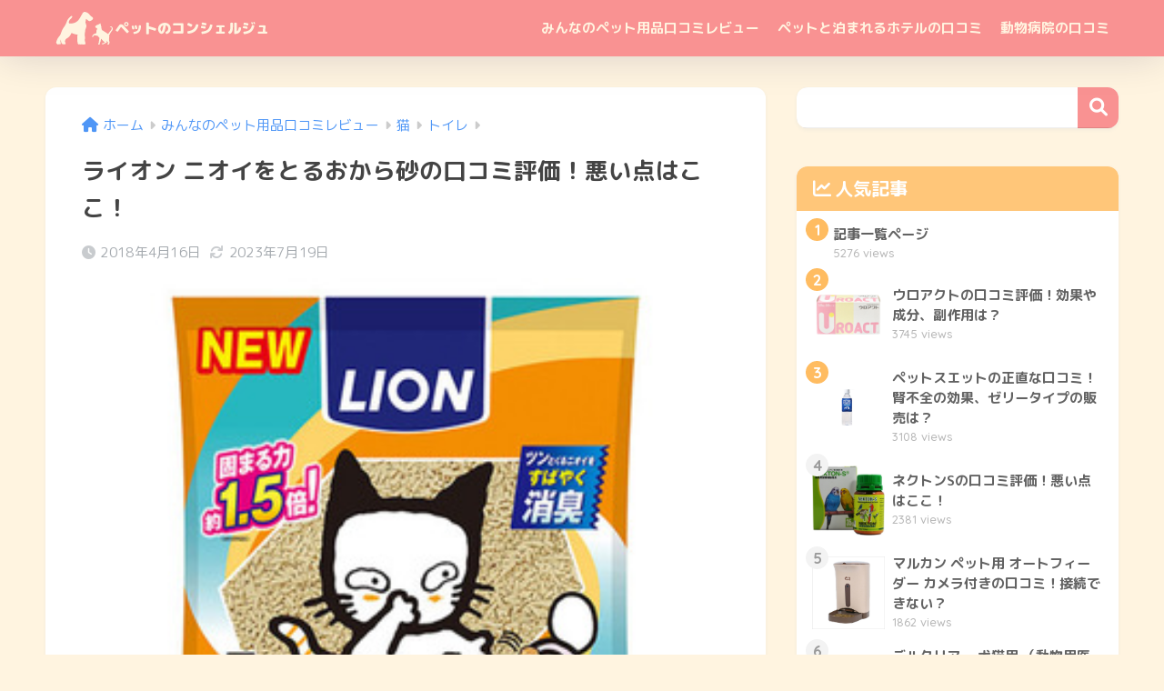

--- FILE ---
content_type: text/html; charset=utf-8
request_url: https://www.google.com/recaptcha/api2/aframe
body_size: 268
content:
<!DOCTYPE HTML><html><head><meta http-equiv="content-type" content="text/html; charset=UTF-8"></head><body><script nonce="DexFEQFh5VocSF7mW1Yj4A">/** Anti-fraud and anti-abuse applications only. See google.com/recaptcha */ try{var clients={'sodar':'https://pagead2.googlesyndication.com/pagead/sodar?'};window.addEventListener("message",function(a){try{if(a.source===window.parent){var b=JSON.parse(a.data);var c=clients[b['id']];if(c){var d=document.createElement('img');d.src=c+b['params']+'&rc='+(localStorage.getItem("rc::a")?sessionStorage.getItem("rc::b"):"");window.document.body.appendChild(d);sessionStorage.setItem("rc::e",parseInt(sessionStorage.getItem("rc::e")||0)+1);localStorage.setItem("rc::h",'1769551469131');}}}catch(b){}});window.parent.postMessage("_grecaptcha_ready", "*");}catch(b){}</script></body></html>